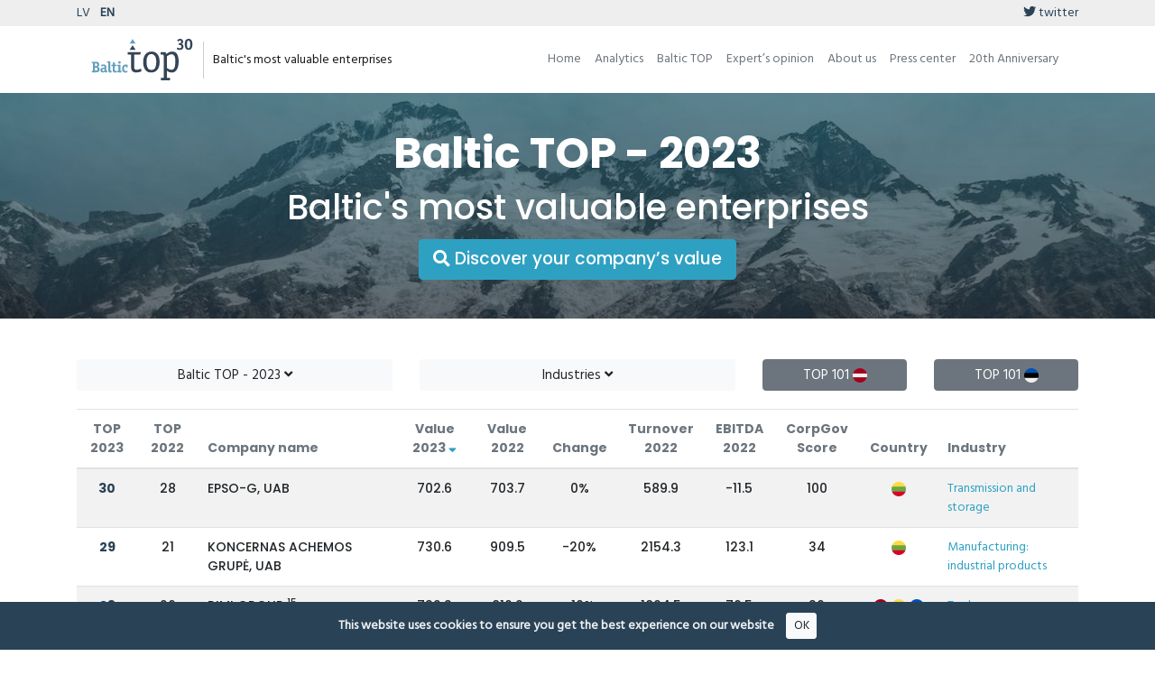

--- FILE ---
content_type: text/html; charset=UTF-8
request_url: https://top101.lv/en/baltic-top/2023/value/asc
body_size: 9421
content:
<!DOCTYPE html>
<html lang="en">
<head>
    <!-- Meta Tags -->
<meta charset="utf-8">
<meta http-equiv="X-UA-Compatible" content="IE=edge">
<meta name="viewport" content="width=device-width, initial-scale=1">
<meta name="author" content="reatom.com">

<!-- Page Title v2 -->
<title>Baltic TOP 10 | Top101.lv</title>

<!-- Favicon and Touch Icons -->
<link rel="apple-touch-icon-precomposed" sizes="57x57" href="/themes/top/assets/images/favicon/apple-touch-icon-57x57.png" />
<link rel="apple-touch-icon-precomposed" sizes="114x114" href="/themes/top/assets/images/favicon/apple-touch-icon-114x114.png" />
<link rel="apple-touch-icon-precomposed" sizes="72x72" href="/themes/top/assets/images/favicon/apple-touch-icon-72x72.png" />
<link rel="apple-touch-icon-precomposed" sizes="144x144" href="/themes/top/assets/images/favicon/apple-touch-icon-144x144.png" />
<link rel="apple-touch-icon-precomposed" sizes="60x60" href="/themes/top/assets/images/favicon/apple-touch-icon-60x60.png" />
<link rel="apple-touch-icon-precomposed" sizes="120x120" href="/themes/top/assets/images/favicon/apple-touch-icon-120x120.png" />
<link rel="apple-touch-icon-precomposed" sizes="76x76" href="/themes/top/assets/images/favicon/apple-touch-icon-76x76.png" />
<link rel="apple-touch-icon-precomposed" sizes="152x152" href="/themes/top/assets/images/favicon/apple-touch-icon-152x152.png" />
<link rel="icon" type="image/png" href="/themes/top/assets/images/favicon/favicon-196x196.png" sizes="196x196" />
<link rel="icon" type="image/png" href="/themes/top/assets/images/favicon/favicon-96x96.png" sizes="96x96" />
<link rel="icon" type="image/png" href="/themes/top/assets/images/favicon/favicon-32x32.png" sizes="32x32" />
<link rel="icon" type="image/png" href="/themes/top/assets/images/favicon/favicon-16x16.png" sizes="16x16" />
<link rel="icon" type="image/png" href="/themes/top/assets/images/favicon/favicon-128.png" sizes="128x128" />
<meta name="application-name" content="&nbsp;"/>
<meta name="msapplication-TileColor" content="#FFFFFF" />
<meta name="msapplication-TileImage" content="/themes/top/assets/images/favicon/mstile-144x144.png" />
<meta name="msapplication-square70x70logo" content="/themes/top/assets/images/favicon/mstile-70x70.png" />
<meta name="msapplication-square150x150logo" content="/themes/top/assets/images/favicon/mstile-150x150.png" />
<meta name="msapplication-wide310x150logo" content="/themes/top/assets/images/favicon/mstile-310x150.png" />
<meta name="msapplication-square310x310logo" content="/themes/top/assets/images/favicon/mstile-310x310.png" />

<!-- Icon fonts -->
<link href="/themes/top/assets/lib/fa/css/all.css" rel="stylesheet">
<link href="/themes/top/assets/css/flaticon.css" rel="stylesheet">

<!-- Bootstrap core CSS -->
<link href="/themes/top/assets/css/bootstrap.min.css" rel="stylesheet">

<!-- Plugins for this template -->
<link href="/themes/top/assets/css/animate.css" rel="stylesheet">
<link href="/themes/top/assets/css/owl.carousel.css" rel="stylesheet">
<link href="/themes/top/assets/css/owl.theme.css" rel="stylesheet">
<link href="/themes/top/assets/css/slick.css" rel="stylesheet">
<link href="/themes/top/assets/css/slick-theme.css" rel="stylesheet">
<link href="/themes/top/assets/css/owl.transitions.css" rel="stylesheet">
<link href="/themes/top/assets/css/jquery.fancybox.css" rel="stylesheet">
<link href="/themes/top/assets/css/bootstrap-select.css" rel="stylesheet">
<link href="/themes/top/assets/css/cookie-alert.css" rel="stylesheet">

<!-- Custom styles for this template -->
<link href="/themes/top/assets/css/style.css?x=20221126-1" rel="stylesheet">
<link href="/themes/top/assets/css/aimwie.css?x=20221126-1" rel="stylesheet">
<link rel="stylesheet" href="https://top101.lv/plugins/aimwie/top/assets/css/flipdown.css?x=20221017-1" />

<!-- HTML5 shim and Respond.js for IE8 support of HTML5 elements and media queries -->
<!--[if lt IE 9]>
<script src="https://oss.maxcdn.com/html5shiv/3.7.3/html5shiv.min.js"></script>
<script src="https://oss.maxcdn.com/respond/1.4.2/respond.min.js"></script>
<![endif]--></head>
<body>
    <!-- start page-wrapper -->
    <div class="page-wrapper">
        <!-- Start header -->
        <header>
  <div class="top-header-line">
    <div class="container pt-1 pb-1">
      <div class="row">
        <div class="col-5 text-white">
                    <a
            class="nav-lang text-theme-dark tt mr-2 "
            href="https://top101.lv/baltic-top/2023/value/asc"
            title="Top101.lv"
            >LV</a
          >
                    <a
            class="nav-lang text-theme-dark tt mr-2 active"
            href="https://top101.lv/en/baltic-top/2023/value/asc"
            title="Top101.lv/en"
            >EN</a
          >
                  </div>

        <div class="col text-right text-white">
                    <a href="https://twitter.com/top101lv" class="text-theme-dark">
            <span class="fab fa-twitter"></span> twitter
          </a>
        </div>
      </div>
    </div>
  </div>

  <div class="container">
    <nav class="navbar navbar-expand-lg navbar-light">
      <div class="navbar-brand">
        <a href="/en/baltic-top">
                    <img src="/themes/topbaltic/assets/images/brand/baltic_top.svg" alt="BalticTop.eu" />
                  </a>

        <span class="navbar-brand-title d-none d-sm-inline-block">
           Baltic's most valuable enterprises         </span>
      </div>

      <button
        class="navbar-toggler"
        type="button"
        data-toggle="collapse"
        data-target="#navbarDropdown"
        aria-controls="navbarDropdown"
        aria-expanded="false"
        aria-label="Toggle navigation"
      >
        <span class="navbar-toggler-icon"></span>
      </button>

      <div class="collapse navbar-collapse" id="navbarDropdown">
        <ul class="navbar-nav ml-auto text-center">
          <li class="nav-item">
            <a class="nav-link text-secondary" href="/en/"
              >Home</a
            >
          </li>
                    <li class="nav-item">
            <a class="nav-link text-secondary" href="/en/analytics"
              >Analytics</a
            >
          </li>
          <li class="nav-item">
            <a class="nav-link text-secondary" href="/en/baltic-top"
              >Baltic TOP</a
            >
          </li>
          <li class="nav-item">
            <a class="nav-link text-secondary" href="/en/experts-opinion"
              >Expert’s opinion</a
            >
          </li>
          <li class="nav-item">
            <a class="nav-link text-secondary" href="/en/about-us"
              >About us</a
            >
          </li>
          <li class="nav-item">
            <a class="nav-link text-secondary" href="/en/press-center"
              >Press center</a
            >
          </li>
          <li class="nav-item">
            <a class="nav-link text-secondary" href="/en/20th-anniversary"
              >20th Anniversary</a
            >
          </li>
        </ul>
      </div>
    </nav>
  </div>
</header>        <!-- end of header -->

        <section class="page-title">
    <div class="container">
        <div class="row">
            <div class="col col-xs-12">
                <h2>
                                            Baltic TOP - 2023<br>
                        <small>Baltic's most valuable enterprises</small>
                                        <br>
                    <a class="btn btn-lg btn-theme-light" href="#" onclick="$('#vrModal').modal('show'); return true;">
                        <i class="fas fa-search"></i>
                        Discover your company’s value
                    </a>
                </h2>
            </div>
        </div> <!-- end row -->
    </div> <!-- end container -->
</section>
<section class="case-studies-section pt-5">
    <div class="container">
        <form action="https://top101.lv/en/baltic-top/2023/value/asc" method="GET" id="top-form" data-request="onRefresh">
        
    
<div class="row" style="margin-bottom: 20px;">
    <div class="col-md-4 mb-2 mb-sm-0">
        <a id="tab-click-years" class="btn btn-block btn-light tab-click" href="javascript:;" data-tab-open="years">
             Baltic TOP  - 2023 <span class="fas fa-angle-down"></span>
        </a>
    </div>
        <div class="col-md-4 mb-2 mb-sm-0">
        <a id="tab-click-industries" class="btn btn-block btn-light tab-click" href="javascript:;" data-tab-open="industries">
            Industries <span class="fas fa-angle-down"></span>
        </a>
    </div>

        <div class="col-md-2">
        <a href="https://top101.lv/top-101" class="btn btn-block btn-secondary btn-101-other btn-ee text-white tt" title="">
            TOP 101 <img src="/themes/top/assets/images/flag/lv.png" alt="" />
        </a>
    </div>
    <div class="col-md-2">
        <a href="https://top101.ee/top-101" class="btn btn-block btn-secondary btn-101-other btn-ee text-white tt" title="">
            TOP 101 <img src="/themes/top/assets/images/flag/ee.png" alt="" />
        </a>
    </div>
    </div>
        <div class="row tab-row" id="tab-years" style="display: none;">
    <!-- TODO: Mobile SCROLL -->
    <div class="col-md-3 pt-4 pb-3">
        <h4>Select year:</h4>
    </div>
    <div class="col-md-9 pt-3">
                <a class="btn btn-sm btn-light" href="https://top101.lv/en/baltic-top/2024/value/asc">
            <span class="">2024</span>
        </a>
                <a class="btn btn-sm btn-theme-light" href="https://top101.lv/en/baltic-top/2023/value/asc">
            <span class="">2023</span>
        </a>
                <a class="btn btn-sm btn-light" href="https://top101.lv/en/baltic-top/2022/value/asc">
            <span class="">2022</span>
        </a>
                <a class="btn btn-sm btn-light" href="https://top101.lv/en/baltic-top/2021/value/asc">
            <span class="">2021</span>
        </a>
                <a class="btn btn-sm btn-light" href="https://top101.lv/en/baltic-top/2020/value/asc">
            <span class="">2020</span>
        </a>
                <a class="btn btn-sm btn-light" href="https://top101.lv/en/baltic-top/2019/value/asc">
            <span class="">2019</span>
        </a>
                <a class="btn btn-sm btn-light" href="https://top101.lv/en/baltic-top/2018/value/asc">
            <span class="">2018</span>
        </a>
                <a class="btn btn-sm btn-light" href="https://top101.lv/en/baltic-top/2017/value/asc">
            <span class="">2017</span>
        </a>
                <a class="btn btn-sm btn-light" href="https://top101.lv/en/baltic-top/2016/value/asc">
            <span class="">2016</span>
        </a>
                <a class="btn btn-sm btn-light" href="https://top101.lv/en/baltic-top/2015/value/asc">
            <span class="">2015</span>
        </a>
                <a class="btn btn-sm btn-light" href="https://top101.lv/en/baltic-top/2014/value/asc">
            <span class="">2014</span>
        </a>
            </div>
</div>

        
        <div class="row tab-row" id="tab-industries" style="display: none;">
    <!-- TODO: Mobile SCROLL -->
    <div class="col-md-3 pt-4 pb-4">
        <h4>Select industries:</h4>
    </div>
    <div class="col-md-9 pb-4">
        <div class="btn-group-toggle">
            <a href="#" class="mb-1 btn btn-sm btn-light btn-theme-light-on-active label-industry-all active">
                <input type="checkbox" name="c_all" value="true"  checked> <strong>All industries</strong>
            </a>
                        <a href="#" class="mb-1 btn btn-sm btn-light btn-theme-light-on-active label-industry">
                <input type="checkbox" name="c[4]" value="4"> Transportation, transit, logistics
            </a>
                        <a href="#" class="mb-1 btn btn-sm btn-light btn-theme-light-on-active label-industry">
                <input type="checkbox" name="c[23]" value="23"> Utility services
            </a>
                        <a href="#" class="mb-1 btn btn-sm btn-light btn-theme-light-on-active label-industry">
                <input type="checkbox" name="c[29]" value="29"> Real estate operations
            </a>
                        <a href="#" class="mb-1 btn btn-sm btn-light btn-theme-light-on-active label-industry">
                <input type="checkbox" name="c[45]" value="45"> Financial services
            </a>
                        <a href="#" class="mb-1 btn btn-sm btn-light btn-theme-light-on-active label-industry">
                <input type="checkbox" name="c[47]" value="47"> Extraction of natural resources
            </a>
                        <a href="#" class="mb-1 btn btn-sm btn-light btn-theme-light-on-active label-industry">
                <input type="checkbox" name="c[48]" value="48"> IT and telecommunication services
            </a>
                        <a href="#" class="mb-1 btn btn-sm btn-light btn-theme-light-on-active label-industry">
                <input type="checkbox" name="c[49]" value="49"> Trade: consumer goods
            </a>
                        <a href="#" class="mb-1 btn btn-sm btn-light btn-theme-light-on-active label-industry">
                <input type="checkbox" name="c[51]" value="51"> Manufacturing: consumer goods
            </a>
                        <a href="#" class="mb-1 btn btn-sm btn-light btn-theme-light-on-active label-industry">
                <input type="checkbox" name="c[52]" value="52"> Manufacturing: industrial products
            </a>
                        <a href="#" class="mb-1 btn btn-sm btn-light btn-theme-light-on-active label-industry">
                <input type="checkbox" name="c[57]" value="57"> Manufacturing: energy carriers
            </a>
                        <a href="#" class="mb-1 btn btn-sm btn-light btn-theme-light-on-active label-industry">
                <input type="checkbox" name="c[61]" value="61"> Transmission and storage
            </a>
                    </div>
    </div>
</div>
        </form>
    </div>
    <div class="container table-container">
        <div id="apptop-table">
            
<div class="row">
    <div class="col-md-12">
        <div class="table-responsive">
            <table class="table table-striped table-hover table-fixed font-poppins">
                <thead>
                    <tr>
                        <th class="text-center">
                            <a class="text-secondary btn-sort tt" href="https://top101.lv/en/baltic-top/2023/place/asc" title="Place in the TOP of 2023">
                                TOP 2023                             </a>
                        </th>

                                                                                <th class="text-center">
                                <a class="text-secondary btn-sort tt" href="https://top101.lv/en/baltic-top/2023/place_before/asc" title="Place in the TOP of 2022">
                                    TOP 2022                                 </a>
                            </th>
                                                                            
                        <th>
                            <a class="text-secondary btn-sort" href="https://top101.lv/en/baltic-top/2023/company_name/asc">
                            Company name                             </a>
                        </th>

                                                    <th class="text-center">
                                <a class="text-secondary btn-sort tt" href="https://top101.lv/en/baltic-top/2023/value/desc" title="Enterprise value* in 2023, million ">
                                    Value  2023 <span class="fa fa-sort-down text-theme-light"></span>                                </a>
                            </th>
                        
                                                                                <th class="text-center">
                                <a class="text-secondary btn-sort tt" href="https://top101.lv/en/baltic-top/2023/value_before/asc" title="Enterprise value* in 2022, million ">
                                    Value  2022                                 </a>
                            </th>
                                                    
                                                                                <th class="text-center">
                                <a class="text-secondary btn-sort tt" href="https://top101.lv/en/baltic-top/2023/value_change/asc" title="Change in the value, %">
                                    Change                                 </a>
                            </th>
                                                    
                                                    <th class="text-center">
                                <a class="text-secondary btn-sort tt" href="https://top101.lv/en/baltic-top/2023/turnover/asc" title="Turnover** in 2022, million ">
                                    Turnover 2022                                 </a>
                            </th>
                        
                                                    <th class="text-center">
                                <a class="text-secondary btn-sort tt" href="https://top101.lv/en/baltic-top/2023/ebitda/asc" title="Normalized EBITDA*** in 2022, million ">
                                    EBITDA 2022                                 </a>
                            </th>
                        
                                                    <th class="text-center">
                                <a class="text-secondary btn-sort tt" href="https://top101.lv/en/baltic-top/2023/cg_ratio/asc" title="Corporate Governance score">
                                    CorpGov Score                                 </a>
                            </th>
                        
                                                    <th class="text-center" width="80px">
                                <a class="text-secondary btn-sort tt" href="https://top101.lv/en/baltic-top/2023/country/asc" title="Country">
                                    Country                                 </a>
                            </th>
                        
                                                <th class="text-secondary">Industry</th>
                    </tr>
                </thead>
                <tbody>
                                        <tr >
                        <td class="text-center bold text-theme-dark">30</td>
                        
                                                                                <td class="text-center">28</td>
                                                    
                                                    <td>
                                EPSO-G, UAB                            </td>
                        
                                                    <td class="text-center">702.6</td>
                        
                                                                                    <td class="text-center">703.7</td>
                                                                                                                                        <td class="text-center" id="value_change">0%</td>
                                                    
                                                    <td class="text-center">589.9</td>
                        
                                                    <td class="text-center">-11.5</td>
                        
                                                    <td class="text-center">100</td>
                        

                                                    <td class="text-center">
                                                                                                        <img src="/themes/top/assets/images/flag/lt.png" alt="LT" height="16px" />
                                                                                                </td>
                        
                        
                        <td>
                            <a href="#"
                               class="text-theme-light tt table-industry font-hind"
                               data-industry="61"
                               title="Show only industry:  Transmission and storage">Transmission and storage</a>
                        </td>
                    </tr>
                                        <tr >
                        <td class="text-center bold text-theme-dark">29</td>
                        
                                                                                <td class="text-center">21</td>
                                                    
                                                    <td>
                                KONCERNAS ACHEMOS GRUPĖ, UAB                            </td>
                        
                                                    <td class="text-center">730.6</td>
                        
                                                                                    <td class="text-center">909.5</td>
                                                                                                                                        <td class="text-center" id="value_change">-20%</td>
                                                    
                                                    <td class="text-center">2154.3</td>
                        
                                                    <td class="text-center">123.1</td>
                        
                                                    <td class="text-center">34</td>
                        

                                                    <td class="text-center">
                                                                                                        <img src="/themes/top/assets/images/flag/lt.png" alt="LT" height="16px" />
                                                                                                </td>
                        
                        
                        <td>
                            <a href="#"
                               class="text-theme-light tt table-industry font-hind"
                               data-industry="52"
                               title="Show only industry:  Manufacturing: industrial products">Manufacturing: industrial products</a>
                        </td>
                    </tr>
                                        <tr >
                        <td class="text-center bold text-theme-dark">28</td>
                        
                                                                                <td class="text-center">26</td>
                                                    
                                                    <td>
                                RIMI GROUP <sup class="tt" title="15">15</sup>                            </td>
                        
                                                    <td class="text-center">732.3</td>
                        
                                                                                    <td class="text-center">810.2</td>
                                                                                                                                        <td class="text-center" id="value_change">-10%</td>
                                                    
                                                    <td class="text-center">1894.5</td>
                        
                                                    <td class="text-center">70.5</td>
                        
                                                    <td class="text-center">36</td>
                        

                                                    <td class="text-center">
                                                                                                        <img src="/themes/top/assets/images/flag/lv.png" alt="LV" height="16px" />
                                                                        <img src="/themes/top/assets/images/flag/lt.png" alt="LT" height="16px" />
                                                                        <img src="/themes/top/assets/images/flag/ee.png" alt="EE" height="16px" />
                                                                                                </td>
                        
                        
                        <td>
                            <a href="#"
                               class="text-theme-light tt table-industry font-hind"
                               data-industry="49"
                               title="Show only industry:  Trade: consumer goods">Trade: consumer goods</a>
                        </td>
                    </tr>
                                        <tr >
                        <td class="text-center bold text-theme-dark">27</td>
                        
                                                                                <td class="text-center">-</td>
                                                    
                                                    <td>
                                VALSTYBINIŲ MI&Scaron;KŲ URĖDIJA, VĮ <sup class="tt" title="14">14</sup>                            </td>
                        
                                                    <td class="text-center">791.4</td>
                        
                                                                                    <td class="text-center">-</td>
                                                                                                                                        <td class="text-center" id="value_change">%</td>
                                                    
                                                    <td class="text-center">319.9</td>
                        
                                                    <td class="text-center">135.2</td>
                        
                                                    <td class="text-center">84</td>
                        

                                                    <td class="text-center">
                                                                                                        <img src="/themes/top/assets/images/flag/lt.png" alt="LT" height="16px" />
                                                                                                </td>
                        
                        
                        <td>
                            <a href="#"
                               class="text-theme-light tt table-industry font-hind"
                               data-industry="47"
                               title="Show only industry:  Extraction of natural resources">Extraction of natural resources</a>
                        </td>
                    </tr>
                                        <tr >
                        <td class="text-center bold text-theme-dark">26</td>
                        
                                                                                <td class="text-center">-</td>
                                                    
                                                    <td>
                                INFORTAR, AS                            </td>
                        
                                                    <td class="text-center">799.8</td>
                        
                                                                                    <td class="text-center">-</td>
                                                                                                                                        <td class="text-center" id="value_change">%</td>
                                                    
                                                    <td class="text-center">1053.7</td>
                        
                                                    <td class="text-center">119.8</td>
                        
                                                    <td class="text-center">37</td>
                        

                                                    <td class="text-center">
                                                                                                        <img src="/themes/top/assets/images/flag/ee.png" alt="EE" height="16px" />
                                                                                                </td>
                        
                        
                        <td>
                            <a href="#"
                               class="text-theme-light tt table-industry font-hind"
                               data-industry="23"
                               title="Show only industry:  Utility services">Utility services</a>
                        </td>
                    </tr>
                                        <tr >
                        <td class="text-center bold text-theme-dark">25</td>
                        
                                                                                <td class="text-center">27</td>
                                                    
                                                    <td>
                                UTILITAS, O&Uuml;                            </td>
                        
                                                    <td class="text-center">844.7</td>
                        
                                                                                    <td class="text-center">805.4</td>
                                                                                                                                        <td class="text-center" id="value_change">5%</td>
                                                    
                                                    <td class="text-center">255.8</td>
                        
                                                    <td class="text-center">70.6</td>
                        
                                                    <td class="text-center">44</td>
                        

                                                    <td class="text-center">
                                                                                                        <img src="/themes/top/assets/images/flag/ee.png" alt="EE" height="16px" />
                                                                                                </td>
                        
                        
                        <td>
                            <a href="#"
                               class="text-theme-light tt table-industry font-hind"
                               data-industry="23"
                               title="Show only industry:  Utility services">Utility services</a>
                        </td>
                    </tr>
                                        <tr >
                        <td class="text-center bold text-theme-dark">24</td>
                        
                                                                                <td class="text-center">23</td>
                                                    
                                                    <td>
                                GREN GROUP <sup class="tt" title="13">13</sup>                            </td>
                        
                                                    <td class="text-center">1010.9</td>
                        
                                                                                    <td class="text-center">839.9</td>
                                                                                                                                        <td class="text-center" id="value_change">20%</td>
                                                    
                                                    <td class="text-center">223.9</td>
                        
                                                    <td class="text-center">92.0</td>
                        
                                                    <td class="text-center">14</td>
                        

                                                    <td class="text-center">
                                                                                                        <img src="/themes/top/assets/images/flag/lv.png" alt="LV" height="16px" />
                                                                        <img src="/themes/top/assets/images/flag/lt.png" alt="LT" height="16px" />
                                                                        <img src="/themes/top/assets/images/flag/ee.png" alt="EE" height="16px" />
                                                                                                </td>
                        
                        
                        <td>
                            <a href="#"
                               class="text-theme-light tt table-industry font-hind"
                               data-industry="23"
                               title="Show only industry:  Utility services">Utility services</a>
                        </td>
                    </tr>
                                        <tr >
                        <td class="text-center bold text-theme-dark">23</td>
                        
                                                                                <td class="text-center">25</td>
                                                    
                                                    <td>
                                RIIGIMETSA MAJANDAMISE KESKUS, SA <sup class="tt" title="12">12</sup>                            </td>
                        
                                                    <td class="text-center">1012.2</td>
                        
                                                                                    <td class="text-center">811.1</td>
                                                                                                                                        <td class="text-center" id="value_change">25%</td>
                                                    
                                                    <td class="text-center">302.3</td>
                        
                                                    <td class="text-center">159.2</td>
                        
                                                    <td class="text-center">41</td>
                        

                                                    <td class="text-center">
                                                                                                        <img src="/themes/top/assets/images/flag/ee.png" alt="EE" height="16px" />
                                                                                                </td>
                        
                        
                        <td>
                            <a href="#"
                               class="text-theme-light tt table-industry font-hind"
                               data-industry="47"
                               title="Show only industry:  Extraction of natural resources">Extraction of natural resources</a>
                        </td>
                    </tr>
                                        <tr >
                        <td class="text-center bold text-theme-dark">22</td>
                        
                                                                                <td class="text-center">13</td>
                                                    
                                                    <td>
                                GRAANUL INVEST, AS                            </td>
                        
                                                    <td class="text-center">1020.7</td>
                        
                                                                                    <td class="text-center">1299.8</td>
                                                                                                                                        <td class="text-center" id="value_change">-21%</td>
                                                    
                                                    <td class="text-center">589.9</td>
                        
                                                    <td class="text-center">142.2</td>
                        
                                                    <td class="text-center">32</td>
                        

                                                    <td class="text-center">
                                                                                                        <img src="/themes/top/assets/images/flag/ee.png" alt="EE" height="16px" />
                                                                                                </td>
                        
                        
                        <td>
                            <a href="#"
                               class="text-theme-light tt table-industry font-hind"
                               data-industry="57"
                               title="Show only industry:  Manufacturing: energy carriers">Manufacturing: energy carriers</a>
                        </td>
                    </tr>
                                        <tr >
                        <td class="text-center bold text-theme-dark">21</td>
                        
                                                                                <td class="text-center">19</td>
                                                    
                                                    <td>
                                RIIGI KINNISVARA, AS <sup class="tt" title="11">11</sup>                            </td>
                        
                                                    <td class="text-center">1030.3</td>
                        
                                                                                    <td class="text-center">1013</td>
                                                                                                                                        <td class="text-center" id="value_change">2%</td>
                                                    
                                                    <td class="text-center">156.0</td>
                        
                                                    <td class="text-center">64.9</td>
                        
                                                    <td class="text-center">63</td>
                        

                                                    <td class="text-center">
                                                                                                        <img src="/themes/top/assets/images/flag/ee.png" alt="EE" height="16px" />
                                                                                                </td>
                        
                        
                        <td>
                            <a href="#"
                               class="text-theme-light tt table-industry font-hind"
                               data-industry="29"
                               title="Show only industry:  Real estate operations">Real estate operations</a>
                        </td>
                    </tr>
                                        <tr >
                        <td class="text-center bold text-theme-dark">20</td>
                        
                                                                                <td class="text-center">9</td>
                                                    
                                                    <td>
                                LIETUVOS GELEŽINKELIAI, AB <sup class="tt" title="10">10</sup>                            </td>
                        
                                                    <td class="text-center">1049.8</td>
                        
                                                                                    <td class="text-center">1451.5</td>
                                                                                                                                        <td class="text-center" id="value_change">-28%</td>
                                                    
                                                    <td class="text-center">434.1</td>
                        
                                                    <td class="text-center">144.1</td>
                        
                                                    <td class="text-center">100</td>
                        

                                                    <td class="text-center">
                                                                                                        <img src="/themes/top/assets/images/flag/lt.png" alt="LT" height="16px" />
                                                                                                </td>
                        
                        
                        <td>
                            <a href="#"
                               class="text-theme-light tt table-industry font-hind"
                               data-industry="4"
                               title="Show only industry:  Transportation, transit, logistics">Transportation, transit, logistics</a>
                        </td>
                    </tr>
                                        <tr >
                        <td class="text-center bold text-theme-dark">19</td>
                        
                                                                                <td class="text-center">20</td>
                                                    
                                                    <td>
                                BITĖ LIETUVA, UAB                            </td>
                        
                                                    <td class="text-center">1082.8</td>
                        
                                                                                    <td class="text-center">973.5</td>
                                                                                                                                        <td class="text-center" id="value_change">11%</td>
                                                    
                                                    <td class="text-center">529.7</td>
                        
                                                    <td class="text-center">173.2</td>
                        
                                                    <td class="text-center">62</td>
                        

                                                    <td class="text-center">
                                                                                                        <img src="/themes/top/assets/images/flag/lt.png" alt="LT" height="16px" />
                                                                                                </td>
                        
                        
                        <td>
                            <a href="#"
                               class="text-theme-light tt table-industry font-hind"
                               data-industry="48"
                               title="Show only industry:  IT and telecommunication services">IT and telecommunication services</a>
                        </td>
                    </tr>
                                        <tr >
                        <td class="text-center bold text-theme-dark">18</td>
                        
                                                                                <td class="text-center">18</td>
                                                    
                                                    <td>
                                TALLINK GRUPP, AS                            </td>
                        
                                                    <td class="text-center">1106.6</td>
                        
                                                                                    <td class="text-center">1038.1</td>
                                                                                                                                        <td class="text-center" id="value_change">7%</td>
                                                    
                                                    <td class="text-center">771.4</td>
                        
                                                    <td class="text-center">136.0</td>
                        
                                                    <td class="text-center">-</td>
                        

                                                    <td class="text-center">
                                                                                                        <img src="/themes/top/assets/images/flag/ee.png" alt="EE" height="16px" />
                                                                                                </td>
                        
                        
                        <td>
                            <a href="#"
                               class="text-theme-light tt table-industry font-hind"
                               data-industry="4"
                               title="Show only industry:  Transportation, transit, logistics">Transportation, transit, logistics</a>
                        </td>
                    </tr>
                                        <tr >
                        <td class="text-center bold text-theme-dark">17</td>
                        
                                                                                <td class="text-center">24</td>
                                                    
                                                    <td>
                                BALTIC CLASSIFIEDS GROUP <sup class="tt" title="9">9</sup>                            </td>
                        
                                                    <td class="text-center">1115.8</td>
                        
                                                                                    <td class="text-center">818.6</td>
                                                                                                                                        <td class="text-center" id="value_change">36%</td>
                                                    
                                                    <td class="text-center">60.8</td>
                        
                                                    <td class="text-center">46.0</td>
                        
                                                    <td class="text-center">81</td>
                        

                                                    <td class="text-center">
                                                                                                        <img src="/themes/top/assets/images/flag/lv.png" alt="LV" height="16px" />
                                                                        <img src="/themes/top/assets/images/flag/lt.png" alt="LT" height="16px" />
                                                                        <img src="/themes/top/assets/images/flag/ee.png" alt="EE" height="16px" />
                                                                                                </td>
                        
                        
                        <td>
                            <a href="#"
                               class="text-theme-light tt table-industry font-hind"
                               data-industry="48"
                               title="Show only industry:  IT and telecommunication services">IT and telecommunication services</a>
                        </td>
                    </tr>
                                        <tr >
                        <td class="text-center bold text-theme-dark">16</td>
                        
                                                                                <td class="text-center">15</td>
                                                    
                                                    <td>
                                LHV GROUP, AS                            </td>
                        
                                                    <td class="text-center">1154.6</td>
                        
                                                                                    <td class="text-center">1173.4</td>
                                                                                                                                        <td class="text-center" id="value_change">-2%</td>
                                                    
                                                    <td class="text-center">6135.0</td>
                        
                                                    <td class="text-center">420.8</td>
                        
                                                    <td class="text-center">-</td>
                        

                                                    <td class="text-center">
                                                                                                        <img src="/themes/top/assets/images/flag/ee.png" alt="EE" height="16px" />
                                                                                                </td>
                        
                        
                        <td>
                            <a href="#"
                               class="text-theme-light tt table-industry font-hind"
                               data-industry="45"
                               title="Show only industry:  Financial services">Financial services</a>
                        </td>
                    </tr>
                                        <tr >
                        <td class="text-center bold text-theme-dark">15</td>
                        
                                                                                <td class="text-center">11</td>
                                                    
                                                    <td>
                                MIKROTĪKLS, SIA                            </td>
                        
                                                    <td class="text-center">1182.3</td>
                        
                                                                                    <td class="text-center">1308.3</td>
                                                                                                                                        <td class="text-center" id="value_change">-10%</td>
                                                    
                                                    <td class="text-center">334.3</td>
                        
                                                    <td class="text-center">89.3</td>
                        
                                                    <td class="text-center">10</td>
                        

                                                    <td class="text-center">
                                                                                                        <img src="/themes/top/assets/images/flag/lv.png" alt="LV" height="16px" />
                                                                                                </td>
                        
                        
                        <td>
                            <a href="#"
                               class="text-theme-light tt table-industry font-hind"
                               data-industry="52"
                               title="Show only industry:  Manufacturing: industrial products">Manufacturing: industrial products</a>
                        </td>
                    </tr>
                                        <tr >
                        <td class="text-center bold text-theme-dark">14</td>
                        
                                                                                <td class="text-center">14</td>
                                                    
                                                    <td>
                                TELE 2 GROUP <sup class="tt" title="8">8</sup>                            </td>
                        
                                                    <td class="text-center">1202.4</td>
                        
                                                                                    <td class="text-center">1200</td>
                                                                                                                                        <td class="text-center" id="value_change">0%</td>
                                                    
                                                    <td class="text-center">578.5</td>
                        
                                                    <td class="text-center">205.6</td>
                        
                                                    <td class="text-center">24</td>
                        

                                                    <td class="text-center">
                                                                                                        <img src="/themes/top/assets/images/flag/lv.png" alt="LV" height="16px" />
                                                                        <img src="/themes/top/assets/images/flag/lt.png" alt="LT" height="16px" />
                                                                        <img src="/themes/top/assets/images/flag/ee.png" alt="EE" height="16px" />
                                                                                                </td>
                        
                        
                        <td>
                            <a href="#"
                               class="text-theme-light tt table-industry font-hind"
                               data-industry="48"
                               title="Show only industry:  IT and telecommunication services">IT and telecommunication services</a>
                        </td>
                    </tr>
                                        <tr >
                        <td class="text-center bold text-theme-dark">13</td>
                        
                                                                                <td class="text-center">16</td>
                                                    
                                                    <td>
                                EESTI ENERGIA, AS <sup class="tt" title="7">7</sup>                            </td>
                        
                                                    <td class="text-center">1204.4</td>
                        
                                                                                    <td class="text-center">1129.3</td>
                                                                                                                                        <td class="text-center" id="value_change">7%</td>
                                                    
                                                    <td class="text-center">2218.2</td>
                        
                                                    <td class="text-center">185.9</td>
                        
                                                    <td class="text-center">63</td>
                        

                                                    <td class="text-center">
                                                                                                        <img src="/themes/top/assets/images/flag/ee.png" alt="EE" height="16px" />
                                                                                                </td>
                        
                        
                        <td>
                            <a href="#"
                               class="text-theme-light tt table-industry font-hind"
                               data-industry="23"
                               title="Show only industry:  Utility services">Utility services</a>
                        </td>
                    </tr>
                                        <tr >
                        <td class="text-center bold text-theme-dark">12</td>
                        
                                                                                <td class="text-center">12</td>
                                                    
                                                    <td>
                                LUMINOR BANK, AS                            </td>
                        
                                                    <td class="text-center">1352.3</td>
                        
                                                                                    <td class="text-center">1301.2</td>
                                                                                                                                        <td class="text-center" id="value_change">4%</td>
                                                    
                                                    <td class="text-center">14756.7</td>
                        
                                                    <td class="text-center">1583.4</td>
                        
                                                    <td class="text-center">67</td>
                        

                                                    <td class="text-center">
                                                                                                        <img src="/themes/top/assets/images/flag/ee.png" alt="EE" height="16px" />
                                                                                                </td>
                        
                        
                        <td>
                            <a href="#"
                               class="text-theme-light tt table-industry font-hind"
                               data-industry="45"
                               title="Show only industry:  Financial services">Financial services</a>
                        </td>
                    </tr>
                                        <tr >
                        <td class="text-center bold text-theme-dark">11</td>
                        
                                                                                <td class="text-center">17</td>
                                                    
                                                    <td>
                                ENEFIT GREEN, AS                            </td>
                        
                                                    <td class="text-center">1458.1</td>
                        
                                                                                    <td class="text-center">1104.6</td>
                                                                                                                                        <td class="text-center" id="value_change">32%</td>
                                                    
                                                    <td class="text-center">256.0</td>
                        
                                                    <td class="text-center">155.0</td>
                        
                                                    <td class="text-center">-</td>
                        

                                                    <td class="text-center">
                                                                                                        <img src="/themes/top/assets/images/flag/ee.png" alt="EE" height="16px" />
                                                                                                </td>
                        
                        
                        <td>
                            <a href="#"
                               class="text-theme-light tt table-industry font-hind"
                               data-industry="57"
                               title="Show only industry:  Manufacturing: energy carriers">Manufacturing: energy carriers</a>
                        </td>
                    </tr>
                                        <tr >
                        <td class="text-center bold text-theme-dark">10</td>
                        
                                                                                <td class="text-center">7</td>
                                                    
                                                    <td>
                                TELIA GROUP <sup class="tt" title="6">6</sup>                            </td>
                        
                                                    <td class="text-center">1897.8</td>
                        
                                                                                    <td class="text-center">1966</td>
                                                                                                                                        <td class="text-center" id="value_change">-3%</td>
                                                    
                                                    <td class="text-center">809.2</td>
                        
                                                    <td class="text-center">255.3</td>
                        
                                                    <td class="text-center">78</td>
                        

                                                    <td class="text-center">
                                                                                                        <img src="/themes/top/assets/images/flag/lt.png" alt="LT" height="16px" />
                                                                        <img src="/themes/top/assets/images/flag/ee.png" alt="EE" height="16px" />
                                                                                                </td>
                        
                        
                        <td>
                            <a href="#"
                               class="text-theme-light tt table-industry font-hind"
                               data-industry="48"
                               title="Show only industry:  IT and telecommunication services">IT and telecommunication services</a>
                        </td>
                    </tr>
                                        <tr >
                        <td class="text-center bold text-theme-dark">9</td>
                        
                                                                                <td class="text-center">10</td>
                                                    
                                                    <td>
                                LATVIJAS VALSTS MEŽI, AS <sup class="tt" title="5">5</sup>                            </td>
                        
                                                    <td class="text-center">2206.1</td>
                        
                                                                                    <td class="text-center">1341.5</td>
                                                                                                                                        <td class="text-center" id="value_change">64%</td>
                                                    
                                                    <td class="text-center">566.7</td>
                        
                                                    <td class="text-center">299.0</td>
                        
                                                    <td class="text-center">98</td>
                        

                                                    <td class="text-center">
                                                                                                        <img src="/themes/top/assets/images/flag/lv.png" alt="LV" height="16px" />
                                                                                                </td>
                        
                        
                        <td>
                            <a href="#"
                               class="text-theme-light tt table-industry font-hind"
                               data-industry="47"
                               title="Show only industry:  Extraction of natural resources">Extraction of natural resources</a>
                        </td>
                    </tr>
                                        <tr >
                        <td class="text-center bold text-theme-dark">8</td>
                        
                                                                                <td class="text-center">6</td>
                                                    
                                                    <td>
                                SEB BANK GROUP <sup class="tt" title="4">4</sup>                            </td>
                        
                                                    <td class="text-center">2313.8</td>
                        
                                                                                    <td class="text-center">2177.3</td>
                                                                                                                                        <td class="text-center" id="value_change">6%</td>
                                                    
                                                    <td class="text-center">27070.2</td>
                        
                                                    <td class="text-center">2596.1</td>
                        
                                                    <td class="text-center">88</td>
                        

                                                    <td class="text-center">
                                                                                                        <img src="/themes/top/assets/images/flag/lv.png" alt="LV" height="16px" />
                                                                        <img src="/themes/top/assets/images/flag/lt.png" alt="LT" height="16px" />
                                                                        <img src="/themes/top/assets/images/flag/ee.png" alt="EE" height="16px" />
                                                                                                </td>
                        
                        
                        <td>
                            <a href="#"
                               class="text-theme-light tt table-industry font-hind"
                               data-industry="45"
                               title="Show only industry:  Financial services">Financial services</a>
                        </td>
                    </tr>
                                        <tr >
                        <td class="text-center bold text-theme-dark">7</td>
                        
                                                                                <td class="text-center">5</td>
                                                    
                                                    <td>
                                IGNITIS GRUPĖ, AB                            </td>
                        
                                                    <td class="text-center">2463.5</td>
                        
                                                                                    <td class="text-center">2243.4</td>
                                                                                                                                        <td class="text-center" id="value_change">10%</td>
                                                    
                                                    <td class="text-center">4381.3</td>
                        
                                                    <td class="text-center">536.7</td>
                        
                                                    <td class="text-center">100</td>
                        

                                                    <td class="text-center">
                                                                                                        <img src="/themes/top/assets/images/flag/lt.png" alt="LT" height="16px" />
                                                                                                </td>
                        
                        
                        <td>
                            <a href="#"
                               class="text-theme-light tt table-industry font-hind"
                               data-industry="23"
                               title="Show only industry:  Utility services">Utility services</a>
                        </td>
                    </tr>
                                        <tr >
                        <td class="text-center bold text-theme-dark">6</td>
                        
                                                                                <td class="text-center">8</td>
                                                    
                                                    <td>
                                WILLGROW, UAB <sup class="tt" title="3">3</sup>                            </td>
                        
                                                    <td class="text-center">2549.7</td>
                        
                                                                                    <td class="text-center">1643.4</td>
                                                                                                                                        <td class="text-center" id="value_change">55%</td>
                                                    
                                                    <td class="text-center">1936.0</td>
                        
                                                    <td class="text-center">338.5</td>
                        
                                                    <td class="text-center">27</td>
                        

                                                    <td class="text-center">
                                                                                                        <img src="/themes/top/assets/images/flag/lt.png" alt="LT" height="16px" />
                                                                                                </td>
                        
                        
                        <td>
                            <a href="#"
                               class="text-theme-light tt table-industry font-hind"
                               data-industry="4"
                               title="Show only industry:  Transportation, transit, logistics">Transportation, transit, logistics</a>
                        </td>
                    </tr>
                                        <tr >
                        <td class="text-center bold text-theme-dark">5</td>
                        
                                                                                <td class="text-center">4</td>
                                                    
                                                    <td>
                                LATVENERGO, AS                            </td>
                        
                                                    <td class="text-center">2912.4</td>
                        
                                                                                    <td class="text-center">2452.3</td>
                                                                                                                                        <td class="text-center" id="value_change">19%</td>
                                                    
                                                    <td class="text-center">1841.8</td>
                        
                                                    <td class="text-center">341.5</td>
                        
                                                    <td class="text-center">90</td>
                        

                                                    <td class="text-center">
                                                                                                        <img src="/themes/top/assets/images/flag/lv.png" alt="LV" height="16px" />
                                                                                                </td>
                        
                        
                        <td>
                            <a href="#"
                               class="text-theme-light tt table-industry font-hind"
                               data-industry="23"
                               title="Show only industry:  Utility services">Utility services</a>
                        </td>
                    </tr>
                                        <tr >
                        <td class="text-center bold text-theme-dark">4</td>
                        
                                                                                <td class="text-center">3</td>
                                                    
                                                    <td>
                                SWEDBANK BALTICS, AS <sup class="tt" title="2">2</sup>                            </td>
                        
                                                    <td class="text-center">3397.6</td>
                        
                                                                                    <td class="text-center">3167.6</td>
                                                                                                                                        <td class="text-center" id="value_change">7%</td>
                                                    
                                                    <td class="text-center">41337.0</td>
                        
                                                    <td class="text-center">4185.0</td>
                        
                                                    <td class="text-center">42</td>
                        

                                                    <td class="text-center">
                                                                                                        <img src="/themes/top/assets/images/flag/lv.png" alt="LV" height="16px" />
                                                                                                </td>
                        
                        
                        <td>
                            <a href="#"
                               class="text-theme-light tt table-industry font-hind"
                               data-industry="45"
                               title="Show only industry:  Financial services">Financial services</a>
                        </td>
                    </tr>
                                        <tr >
                        <td class="text-center bold text-theme-dark">3</td>
                        
                                                                                <td class="text-center">2</td>
                                                    
                                                    <td>
                                VILNIAUS PREKYBA, UAB                            </td>
                        
                                                    <td class="text-center">4816.9</td>
                        
                                                                                    <td class="text-center">4744.1</td>
                                                                                                                                        <td class="text-center" id="value_change">2%</td>
                                                    
                                                    <td class="text-center">6502.8</td>
                        
                                                    <td class="text-center">531.6</td>
                        
                                                    <td class="text-center">44</td>
                        

                                                    <td class="text-center">
                                                                                                        <img src="/themes/top/assets/images/flag/lt.png" alt="LT" height="16px" />
                                                                                                </td>
                        
                        
                        <td>
                            <a href="#"
                               class="text-theme-light tt table-industry font-hind"
                               data-industry="49"
                               title="Show only industry:  Trade: consumer goods">Trade: consumer goods</a>
                        </td>
                    </tr>
                                        <tr >
                        <td class="text-center bold text-theme-dark">2</td>
                        
                                                                                <td class="text-center">-</td>
                                                    
                                                    <td>
                                REVOLUT HOLDINGS EUROPE, UAB <sup class="tt" title="1">1</sup>                            </td>
                        
                                                    <td class="text-center">5924.9</td>
                        
                                                                                    <td class="text-center">-</td>
                                                                                                                                        <td class="text-center" id="value_change">%</td>
                                                    
                                                    <td class="text-center">8784.6</td>
                        
                                                    <td class="text-center">401.2</td>
                        
                                                    <td class="text-center">35</td>
                        

                                                    <td class="text-center">
                                                                                                        <img src="/themes/top/assets/images/flag/lt.png" alt="LT" height="16px" />
                                                                                                </td>
                        
                        
                        <td>
                            <a href="#"
                               class="text-theme-light tt table-industry font-hind"
                               data-industry="45"
                               title="Show only industry:  Financial services">Financial services</a>
                        </td>
                    </tr>
                                        <tr >
                        <td class="text-center bold text-theme-dark">1</td>
                        
                                                                                <td class="text-center">1</td>
                                                    
                                                    <td>
                                THERMO FISHER SCIENTIFIC BALTICS, UAB                            </td>
                        
                                                    <td class="text-center">6180.7</td>
                        
                                                                                    <td class="text-center">6067.2</td>
                                                                                                                                        <td class="text-center" id="value_change">2%</td>
                                                    
                                                    <td class="text-center">1476.9</td>
                        
                                                    <td class="text-center">650.9</td>
                        
                                                    <td class="text-center">8</td>
                        

                                                    <td class="text-center">
                                                                                                        <img src="/themes/top/assets/images/flag/lt.png" alt="LT" height="16px" />
                                                                                                </td>
                        
                        
                        <td>
                            <a href="#"
                               class="text-theme-light tt table-industry font-hind"
                               data-industry="51"
                               title="Show only industry:  Manufacturing: consumer goods">Manufacturing: consumer goods</a>
                        </td>
                    </tr>
                                    </tbody>
            </table>
        </div>
    </div>
</div> <!-- end row -->
<div class="row">
    <div class="col-md-12 text-theme-dark">
                    <p>* TOP 101 reflects company's enterprise value. With the exception of banks and insurance companies - for these companies equity value is reflected. In case of the listed companies, the value is based on the company’s value on the stock exchange as of 30.06.2023. &nbsp; &nbsp; &nbsp; &nbsp; &nbsp; &nbsp; &nbsp; &nbsp; &nbsp; &nbsp; &nbsp; &nbsp; &nbsp; &nbsp;</p><p>** For banks and insurance companies the columns "revenue" and "adjusted EBITDA" present the value of total assets and equity respectively. &nbsp; &nbsp; &nbsp; &nbsp; &nbsp; &nbsp; &nbsp; &nbsp; &nbsp; &nbsp; &nbsp; &nbsp; &nbsp;&nbsp;</p><p>¹ REVOLUT HOLDINGS EUROPE, UAB valuation represents only a part of total "Revolut" company value. &nbsp; &nbsp; &nbsp; &nbsp; &nbsp; &nbsp; &nbsp; &nbsp; &nbsp; &nbsp; &nbsp; &nbsp; &nbsp; &nbsp;</p><p>² SWEDBANK BALTICS, AS is a financial holding company for subsidiary banks in Estonia, Latvia and Lithuania. &nbsp; &nbsp; &nbsp; &nbsp; &nbsp; &nbsp; &nbsp; &nbsp; &nbsp; &nbsp; &nbsp; &nbsp; &nbsp; &nbsp;</p><p>³ Company changed name during the year 2023. Formerly, in the TOP of 2022, company was listed under the previous name ME INVESTICIJA, UAB. &nbsp; &nbsp; &nbsp;&nbsp;</p><p>⁴ The equity value of SEB BANK Group is derived by combining the equity values of SEB Bank Latvia, SEB Bank Estonia and SEB Bank Lithuania. &nbsp; &nbsp;&nbsp;</p><p>⁵ Latvian state forests.</p><p>⁶ The enterprise value of TELIA Group is derived by combining the enterprise values of Telia Estonia and Telia Lithuania. &nbsp; &nbsp; &nbsp; &nbsp; &nbsp; &nbsp; &nbsp; &nbsp; &nbsp; &nbsp; &nbsp; &nbsp; &nbsp; &nbsp;</p><p>⁷ The value of Enefit Green is not included in the value of Eesti Energia. &nbsp; &nbsp; &nbsp; &nbsp; &nbsp; &nbsp; &nbsp; &nbsp; &nbsp; &nbsp; &nbsp; &nbsp; &nbsp; &nbsp;</p><p>⁸ The enterprise value of TELE 2 Group is derived by combining the enterprise values of Tele 2 Latvia, Tele 2 Estonia and Tele 2 Lithuania. &nbsp; &nbsp; &nbsp; &nbsp; &nbsp; &nbsp; &nbsp; &nbsp; &nbsp; &nbsp; &nbsp; &nbsp; &nbsp; &nbsp;</p><p>⁹ BALTIC CLASSIFIEDS GROUP holds all business operations in the Baltic States, and the groups' enterprise value is derived from the equity listed on London Stock Exchange.</p><p>¹⁰ Lithuanian Railroad. &nbsp; &nbsp; &nbsp; &nbsp; &nbsp; &nbsp; &nbsp; &nbsp; &nbsp; &nbsp; &nbsp; &nbsp; &nbsp; &nbsp;</p><p>¹¹ Estonian state-owned real estate. &nbsp; &nbsp; &nbsp; &nbsp; &nbsp; &nbsp; &nbsp; &nbsp; &nbsp; &nbsp; &nbsp; &nbsp; &nbsp; &nbsp;</p><p>¹² Estonian state forests. &nbsp; &nbsp; &nbsp; &nbsp; &nbsp; &nbsp; &nbsp; &nbsp; &nbsp; &nbsp; &nbsp; &nbsp; &nbsp; &nbsp;</p><p>¹³ The enterprise value of Gren Group is derived by combining the enterprise values of Gren Latvia, Gren Riga, Gren Jelgava, Gren Daugapils, Gren Gulbene, Gren Estonia, Gren Tartu and Gren Lithuania. &nbsp; &nbsp; &nbsp; &nbsp; &nbsp; &nbsp; &nbsp; &nbsp; &nbsp; &nbsp; &nbsp; &nbsp; &nbsp; &nbsp;</p><p>¹⁴ Lithuanian state forests. &nbsp; &nbsp; &nbsp; &nbsp; &nbsp; &nbsp; &nbsp; &nbsp; &nbsp; &nbsp; &nbsp; &nbsp; &nbsp; &nbsp;</p><p>¹⁵ The enterprise value of RIMI Group is derived by combining the enterprise values of Rimi Latvia, Rimi Estonia and Rimi Lithuania. &nbsp; &nbsp; &nbsp; &nbsp; &nbsp; &nbsp; &nbsp; &nbsp; &nbsp; &nbsp; &nbsp; &nbsp; &nbsp; &nbsp;</p><p><br></p>
            </div>
</div>

<div class="row">
    <div class="col-md-12 text-center text-theme-dark">
        <hr>
    </div>
</div>

<script>
function replaceValuesById() {
  var elements = document.querySelectorAll('#value_change');

  elements.forEach(function (element) {
     if (element.textContent === '%') {
      // Replace "x" with "y"

      element.textContent = '-';
    }
  });
}

// Call the function when needed
replaceValuesById();

</script>
        </div>
            </div> <!-- end container -->
</section>
    


<script>
var autoOpenTab = "none";
</script>
<section class="case-studies-section">
    <div class="container">
                <div class="row">
            <div class="col-md-12 pb-3">
                <h2>
                    <a href="/en/experts-opinion" class="text-theme-dark" title="Expert's opinion">Expert's opinion</a>
                </h2>
            </div>
        </div>
        <div class="row case-studies-grids">
                            <div class="col-md-4 col-xs-12 pb-3">
                    <div class="grid">
                        <div class="img-holder">
                            <img src="https://top101.lv/storage/app/uploads/public/675/8b3/fa8/thumb_159_650_386_0_0_crop.jpg" alt="at-the-top-of-the-2024-baltic-top-30-of-the-most-valuable-companies-the-trio-of-lithuanian-companies-the-leader-has-changed">
                        </div>
                        <div class="details">
                            <h3>At the top of the 2024 Baltic TOP 30 of the most valuable companies – the trio of Lithuanian companies, the leader has changed</h3>
                            <a href="/en/experts-opinion/61/at-the-top-of-the-2024-baltic-top-30-of-the-most-valuable-companies-the-trio-of-lithuanian-companies-the-leader-has-changed?from_top=baltic">View more</a>
                        </div>
                    </div>
                </div>
                            <div class="col-md-4 col-xs-12 pb-3">
                    <div class="grid">
                        <div class="img-holder">
                            <img src="https://top101.lv/storage/app/uploads/public/65f/16f/318/thumb_152_650_386_0_0_crop.jpg" alt="TOP101-panel-Discussion-Drivers-and-Challenges-for-IPO-and-MA-Deals">
                        </div>
                        <div class="details">
                            <h3>TOP101 Panel Discussion: Drivers and Challenges for IPO and M&amp;A Deals.</h3>
                            <a href="/en/experts-opinion/60/TOP101-panel-Discussion-Drivers-and-Challenges-for-IPO-and-MA-Deals?from_top=baltic">View more</a>
                        </div>
                    </div>
                </div>
                            <div class="col-md-4 col-xs-12 pb-3">
                    <div class="grid">
                        <div class="img-holder">
                            <img src="https://top101.lv/storage/app/uploads/public/657/0eb/f9c/thumb_151_650_386_0_0_crop.jpg" alt="Three-Lithuania-based-companies-lead-the-Baltic-TOP-30-Most-Valuable-enterprises-list">
                        </div>
                        <div class="details">
                            <h3>Three Lithuania based companies lead the Baltic TOP 30 Most Valuable Enterprises list</h3>
                            <a href="/en/experts-opinion/59/Three-Lithuania-based-companies-lead-the-Baltic-TOP-30-Most-Valuable-enterprises-list?from_top=baltic">View more</a>
                        </div>
                    </div>
                </div>
                    </div> <!-- end row -->
            </div> <!-- end container -->
</section>
<div class="modal fade" id="vrModal" tabindex="-1" role="dialog" aria-labelledby="companyModalLabel" aria-hidden="true">
    <div class="modal-dialog modal-tech" role="document">
        <div class="modal-content">
        <div class="modal-header" style="border: none;">
            <button type="button" class="close" data-dismiss="modal" aria-label="Close">
                <i class="fa fa-times"></i>
            </button>
        </div>
        <div class="modal-body" id="vrModal-body">
                        <form onsubmit="oc.request(this, 'onAction'); $('#vrModal-body').html('<div class=\'text-center m-5 p-5\'><div class=\'spinner-border text-theme-light\' role=\'status\'><span class=\'sr-only\'>Loading...</span></div></div>'); return false;">
    <div class="text-center" style="margin-top: -40px">
        <h4><i class="fas fa-search"></i> Discover your company’s value</h4>
    </div>
    <hr>
        <div class="row">
        <div class="col-10 offset-1 text-center">
            <h5 class="text-theme-dark">Company name</h5>
            <input class="form-control mb-3" type="text" name="company_name" value="" placeholder="Company name">
        </div>
    </div>
    <div class="row">
        <div class="col-10 offset-1 text-center">
            <h5 class="text-theme-dark">Registration number</h5>
            <input class="form-control mb-3" type="text" name="company_number" value="" placeholder="Registration number">

        </div>
    </div>
    <div class="row">
        <div class="col-10 offset-1 text-center">
            <h5 class="text-theme-dark">Name, surname</h5>
            <input class="form-control mb-3" type="text" name="name" value="" placeholder="Name, surname" required>

        </div>
    </div>
    <div class="row">
        <div class="col-10 offset-1 text-center">
            <h5 class="text-theme-dark">Phone</h5>
            <input class="form-control mb-3" type="text" name="phone" value="" placeholder="Phone" required>
        </div>
    </div>
    <div class="row">
        <div class="col-10 offset-1 text-center">
            <h5 class="text-theme-dark">Email</h5>
            <input class="form-control mb-3" type="email" name="email" value="" placeholder="Email" required>
        </div>
    </div>
    <div class="row">
        <div class="col-10 offset-1 mt-2 mb-2 text-center">
            <div class="float-left">
                <input class="" type="checkbox" name="accept_rules" value="" required id="accept_rules">
            </div>
            <span class="cPointer p-1" onclick="$('#accept_rules').click()">
                <p>By submitting this form I give my consent for storing my contact details in Prudentia database</p>
            </span>
        </div>
    </div>
    <div class="row">
        <div class="col-8 offset-2 text-center mb-4">
            <button type="submit" class="btn btn-lg btn-theme-light btn-block">Submit for valuation services</button>
        </div>
    </div>
</form>            </div>
        </div>
    </div>
</div>
<script>
    $('#companyModal').modal('show');
</script>
        <!-- start site-footer -->
                <footer>
    <div class="bg-theme-dark">
        <div class="container pt-5 pb-5">
            <div class="row">
                <div class="col-md-2 text-center text-md-left">
                    <img src="/themes/topbaltic/assets/images/brand/baltic_top_white.svg" alt="BalticTop.eu" style="height: 70px">
                </div>
                <div class="col-md-4">
                    <div class="text-white mt-2">Baltic TOP 30 is socially important initiative, organized by Prudentia and Confidentus in cooperation with Nasdaq offices in Riga, Tallinn and Vilnius Baltic.</div>
                </div>
                <div class="col-md-6 text-white text-center text-md-right mt-3 mt-md-1">
                    <a class="d-inline-block" href="https://www.prudentia.lv/?ref=baltictop" title="Prudentia website">
                        <img src="/themes/top/assets/images/content/prudentia_logo_white.svg" height="40px" alt="Prudentia" />
                    </a>
                    <a class="d-inline-block ml-2" href="https://www.nasdaqbaltic.com/?ref=baltictop" title="Nasdaq baltic website">
                        <img src="/themes/top/assets/images/content/nasdaq_logo_white.svg" height="40px" alt="Nasdaq Riga" />
                    </a>
                    <a class="d-inline-block mt-2" href="https://www.confidentus.eu//?ref=baltictop" title="Confidentus website">
                        <img src="/themes/topbaltic/assets/images/content/confidentus.png" height="25px" alt="Confidentus" />
                    </a>
                </div>
            </div>
        </div>
    </div>
    <div class="bg-theme-light">
        <div class="container pt-1 pb-1">
            <div class="row">
                <div class="col-md-6 text-white">
                    BalticTop.eu © 2026 <span>All rights reserved</span>
                    <a href="/en/disclaimer" class="text-theme-dark pl-2">Disclaimer</a>
                    <a href="/en/methodology" class="text-theme-dark pl-2">Methodology</a>
                </div>
            </div>
        </div>
    </div>
</footer>                <!-- end site-footer -->
    </div>
    <!-- end of page-wrapper -->


    <div class="alert text-center bg-theme-dark cookiealert" role="alert">
    <b>This website uses cookies to ensure you get the best experience on our website</b>

    <button type="button" class="btn btn-light btn-sm acceptcookies">
        OK
    </button>
</div>
<script src="/themes/top/assets/js/jquery.min.js"></script>
<script src="/themes/top/assets/js/bootstrap.bundle.min.js"></script>

<!-- Plugins for this template -->
<script src="/themes/top/assets/js/jquery-plugin-collection.js"></script>
<script src="/themes/top/assets/js/cookie-alert.js"></script>

<!-- Google map api -->
<!-- <script src="https://maps.googleapis.com/maps/api/js?key"></script> -->

<!-- Custom script for this template -->
<script src="/themes/top/assets/js/script.js"></script>

<script async src="https://www.googletagmanager.com/gtag/js?id=UA-55106976-1"></script>
<script>
    window.dataLayer = window.dataLayer || [];
    function gtag(){dataLayer.push(arguments);}
    gtag('js', new Date());

    gtag('config', 'UA-55106976-1');
</script>

<script src="/modules/system/assets/js/framework-extras.js"></script>
<link rel="stylesheet" property="stylesheet" href="/modules/system/assets/css/framework-extras.css">
<script src="https://top101.lv/plugins/aimwie/top/assets/js/jquery.floatThead.min.js"></script>
<script src="https://top101.lv/plugins/aimwie/top/assets/js/flipdown.min.js?x=20221017-1"></script>
<script src="https://top101.lv/plugins/aimwie/top/assets/js/top.js?x=20221017-1"></script>
</body>
</html>

--- FILE ---
content_type: text/javascript
request_url: https://top101.lv/plugins/aimwie/top/assets/js/top.js?x=20221017-1
body_size: 1455
content:
var AimwieTop = {
    openTabId: null,
    tableResponsive: null,

    init: function () {
        this.tableResponsive = $('.table-responsive');

        this.initTable();
        this.initForm();
        this.initTabs();
        this.initCountdown();
        // Auto Open Tab
        if (typeof (autoOpenTab) != "undefined" && autoOpenTab != "none") {
            this.openTab(autoOpenTab);
        }
    },
    ajaxInit: function (newUrl) {
        window.history.replaceState({page: 1}, null, newUrl);
    },
    initCountdown: function () {
        if (typeof(countdownEnd) !== "undefined") {
            new FlipDown(countdownEnd, {
                headings: ["", "", "", ""],
            })
            .start()
            .ifEnded(() => {
                setTimeout(function() {
                    location.reload();
                }, 1000)
            });
        }
        return true;
    },
    initTable: function () {
        // Check if we're on mobile - if so, don't use floatThead (use CSS sticky instead)
        var isMobile = window.innerWidth <= 768;

        if (!isMobile) {
            // Only initialize floatThead on desktop
            this.tableResponsive.find('table').floatThead({
                responsiveContainer: function ($table) {
                    return $table.closest('.table-responsive');
                },
                position: 'auto',
                autoReflow: true
            });

            // Reinitialize floatThead on window resize
            var resizeTimer;
            $(window).on('resize', function() {
                clearTimeout(resizeTimer);
                resizeTimer = setTimeout(function() {
                    var newIsMobile = window.innerWidth <= 768;

                    if (newIsMobile) {
                        // Switching to mobile - destroy floatThead
                        $('.table-responsive table').floatThead('destroy');
                    } else {
                        // Still on desktop - reflow
                        $('.table-responsive table').floatThead('reflow');
                    }
                }, 250);
            });
        }

        $('body').on('click', '.position-row td:not(:last-child)', function () {
            var companyId = $(this).parent().data('company-id');
            window.location.href = "/company/" + companyId + "/?ref=top";
        });
    },

    initTabs: function () {
        var self = this;
        $('.tab-click').click(function () {
            var tabId = $(this).attr('data-tab-open');
            self.openTab(tabId);
        });
    },

    labelIndustryAllLabel: function () {
        var activeLength = $('.label-industry input:checked').length;

        if (!activeLength) {
            $('.label-industry-all input').prop('checked', true);
            $('.label-industry-all').addClass('active');
        } else {
            $('.label-industry-all input').prop('checked', false);
            $('.label-industry-all').removeClass('active');
        }
    },

    initForm: function () {
        var self = this;
        // Filster labels
        $('.label-click input[type="radio"]').on('change', function () {
            self.submitForm();
        });

        // Industries
        $('.label-industry-all').click(function (e) {
            e.preventDefault();
            $('.label-industry-all').addClass('active');
            $('.label-industry-all input').prop('checked', true);
            $('.label-industry input').prop('checked', false);
            $('.label-industry').removeClass('active');
            self.submitForm();
        });

        $(document).on('click', '.table-industry', function (e) {
            e.preventDefault();

            $(this).tooltip('hide');

            $('#tab-industries input:checked').prop('checked', false);
            $('#tab-industries a.active').removeClass('active');

            var industryId = parseInt($(this).data('industry'));

            $('#tab-industries input[name="c[' + industryId +']"]')
                .prop('checked', true)
                .parent().addClass('active');

            self.labelIndustryAllLabel();
            self.submitForm();
        });

        $(document).on('click', '.label-industry', function (e) {
            e.preventDefault();
            var isChecked = $('input', this).prop('checked');
            $('input', this).prop('checked', !isChecked);
            $(this).toggleClass('active');

            self.labelIndustryAllLabel();
            self.submitForm();
        });
    },
    submitForm: function () {
        $('#top-form').submit();
    },
    openTab: function (tabId) {
        if (tabId == this.openTabId) {
            /* Close TAB */
            $('.tab-row').hide(); // Hide opened tabs
            $('.tab-click').removeClass('btn-theme-light text-white'); // Hide opened tabs
            this.openTabId = null;

            return;
        }

        /* Standart openTab */
        $('.tab-row').hide(); // Hide opened tabs
        $('.tab-click').removeClass('btn-theme-light text-white'); // Hide opened tabs

        $('#tab-click-' + tabId).addClass('btn-theme-light text-white'); // Hide opened tabs
        $('#tab-' + tabId).show(); // Slide down TAB

        this.openTabId = tabId;
    }
};
$(function () {
    AimwieTop.init();
});


--- FILE ---
content_type: image/svg+xml
request_url: https://top101.lv/themes/topbaltic/assets/images/brand/baltic_top_white.svg
body_size: 6389
content:
<?xml version="1.0" encoding="utf-8"?>
<!-- Generator: Adobe Illustrator 26.0.1, SVG Export Plug-In . SVG Version: 6.00 Build 0)  -->
<svg version="1.1" id="Layer_1" xmlns="http://www.w3.org/2000/svg" xmlns:xlink="http://www.w3.org/1999/xlink" x="0px" y="0px"
	 width="652px" height="283.5px" viewBox="0 0 652 283.5" style="enable-background:new 0 0 652 283.5;" xml:space="preserve">
<style type="text/css">
	.st0{fill:#629FBE;}
	.st1{fill:#FFFFFF;}
</style>
<g>
	<g>
		<path class="st0" d="M59.1,203.2c0,3.2-0.7,6.3-2.2,9.3s-3.4,5.2-5.8,6.7c-3,1.9-8.4,2.8-16,2.8H12.3c-0.9,0-1.5-0.1-1.7-0.3
			s-0.3-0.8-0.3-1.7v-5.2c0-0.9,0.1-1.5,0.4-1.7c0.3-0.2,0.8-0.3,1.6-0.3h4.9v-48h-4.9c-0.8,0-1.4-0.1-1.6-0.4
			c-0.3-0.3-0.4-0.8-0.4-1.6v-5.2c0-0.9,0.1-1.5,0.3-1.7s0.8-0.3,1.7-0.3h22c4.1,0,7,0.1,8.6,0.4c3.2,0.4,5.8,1.4,7.8,3
			c4,3.1,6,7.6,6,13.7c0,6.7-3.2,11.6-9.7,14.6c3.8,1,6.8,3,8.9,5.8C58.1,195.8,59.1,199.2,59.1,203.2z M43.9,173.9
			c0-3.2-1-5.6-3.1-7.2c-1.4-1-3.5-1.5-6.6-1.5h-4.7v18.1h3.8c3.6,0,6.2-0.6,7.7-1.8C43,179.9,43.9,177.4,43.9,173.9z M45.9,202.5
			c0-3.4-0.9-5.8-2.7-7.2c-1.8-1.5-4.9-2.2-9.3-2.2h-4.3v18.6h4.1c4.4,0,7.6-0.7,9.4-2.1S45.9,205.8,45.9,202.5z"/>
		<path class="st0" d="M107.5,220.6c0,0.9-0.5,1.4-1.4,1.4H94c-1,0-1.7-0.5-2.1-1.4c-0.1-0.3-0.4-1.2-0.8-2.8
			c-3.7,3.7-7.8,5.5-12.5,5.5c-4.5,0-8-1.3-10.6-4c-2.6-2.6-3.9-6.2-3.9-10.7c0-8.5,4.8-13.7,14.4-15.6c2.1-0.5,5.7-0.7,10.8-0.8v-3
			c0-2.8-0.5-4.7-1.5-5.7s-2.7-1.5-5.3-1.5c-2.9,0-6.6,0.9-11,2.6c-0.5,0.1-0.9,0.2-1.1,0.2c-0.5,0-0.8-0.3-1-1l-1.9-5.6
			c-0.2-0.6-0.3-1-0.3-1.3c0-1,1.9-2,5.6-3s7.5-1.5,11.5-1.5c6.5,0,11.2,1.8,13.9,5.3c1.7,2.3,2.6,5.6,2.6,10.2v16.8
			c0,2.9,0.3,5.6,1,8.1h4.4c0.9,0,1.4,0.5,1.4,1.4L107.5,220.6L107.5,220.6z M89.3,211v-10.6c-4.4,0.1-7.3,0.4-8.8,1
			c-3.2,1.2-4.7,3.4-4.7,6.8c0,1.9,0.6,3.5,1.8,4.7c1.2,1.3,2.7,1.9,4.4,1.9C84.6,214.7,87,213.5,89.3,211z"/>
		<path class="st0" d="M135,220.9c0,0.6-1,1.3-3.1,1.8c-2.1,0.6-4.3,0.9-6.5,0.9c-5.4,0-8.9-1.9-10.6-5.7c-0.9-1.9-1.4-6.3-1.4-13
			v-43.4H108c-0.9,0-1.4-0.5-1.4-1.4v-6.3c0-0.9,0.5-1.4,1.4-1.4h16.3c0.9,0,1.4,0.5,1.4,1.4v50.1c0,3.4,0.1,5.5,0.2,6.1
			c0.3,1.4,1.1,2.1,2.4,2.1c0.5,0,1.1-0.1,1.9-0.3c0.8-0.2,1.5-0.3,1.9-0.3c0.5,0,0.7,0.2,0.8,0.6l2,8.3
			C135,220.7,135,220.8,135,220.9z"/>
		<path class="st0" d="M167.4,219.9c0,0.8-1,1.5-3,2.1c-3.4,1.1-6.6,1.6-9.7,1.6c-5.7,0-9.6-2-11.7-6.1c-1-1.9-1.5-4.9-1.5-9.1
			v-25.3h-6.7c-1.1,0-1.6-0.5-1.6-1.6v-5.7c0-1.1,0.5-1.6,1.6-1.6h6.7V162c0-1,0.5-1.6,1.5-1.7l8.9-1.3h0.9c0.6,0,1,0.5,1,1.5v13.6
			h11c1.1,0,1.6,0.3,1.6,1c0,0.4,0,0.7-0.1,0.9l-1.3,5.7c-0.2,1-0.8,1.5-1.7,1.5h-9.6v23.5c0,2.5,0.2,4.1,0.6,4.7
			c0.6,1,1.6,1.5,3,1.5c1.5,0,3.6-0.5,6.4-1.6c0.3-0.1,0.6-0.2,0.9-0.2c0.5,0,0.8,0.3,1,1l1.5,6.8
			C167.3,219.4,167.4,219.7,167.4,219.9z"/>
		<path class="st0" d="M197.6,220.6c0,0.9-0.5,1.4-1.4,1.4h-24.9c-0.9,0-1.4-0.5-1.4-1.4v-6.3c0-0.9,0.5-1.4,1.4-1.4h6.3v-29.8h-6
			c-1.1,0-1.6-0.5-1.6-1.6v-5.7c0-1.1,0.5-1.6,1.6-1.6h16.7c1.1,0,1.6,0.5,1.6,1.6V213h6.3c0.9,0,1.4,0.5,1.4,1.4L197.6,220.6
			L197.6,220.6z M191.7,159.8c0,2.2-0.8,4.1-2.3,5.7c-1.5,1.6-3.5,2.4-5.7,2.4s-4.1-0.8-5.6-2.4c-1.5-1.6-2.3-3.5-2.3-5.7
			s0.8-4.1,2.4-5.6c1.6-1.5,3.5-2.3,5.8-2.3c2.1,0,4,0.8,5.5,2.4C190.9,155.9,191.7,157.7,191.7,159.8z"/>
		<path class="st0" d="M234.5,219.7c0,1-1.4,1.9-4.3,2.7c-2.9,0.8-5.9,1.3-9.1,1.3c-6.8,0-12.1-2.1-15.7-6.4
			c-3.7-4.3-5.5-10.3-5.5-18.2c0-8.3,2-14.8,6-19.5s9.6-7,16.7-7c1.6,0,3.6,0.2,6.1,0.7c2.9,0.6,4.8,1.3,5.6,2
			c0.3,0.3,0.4,0.7,0.4,1.5v13.1c0,0.9-0.5,1.4-1.4,1.4H226c-0.9,0-1.4-0.5-1.4-1.4v-7.3c-0.6-0.1-1.4-0.2-2.3-0.2
			c-6.5,0-9.8,5.4-9.8,16.3c0,5.4,0.8,9.2,2.4,11.7c1.6,2.4,4.1,3.6,7.6,3.6c2.5,0,5-0.6,7.6-1.7c0.4-0.2,0.8-0.3,1-0.3
			c0.3,0,0.5,0.2,0.7,0.5l2.5,6.4C234.4,219.2,234.5,219.5,234.5,219.7z"/>
	</g>
	<g>
		<g>
			<path class="st1" d="M585.8,60.6c0,6.2-2.3,11.3-7,15.2c-4.2,3.5-9.4,5.3-15.7,5.3c-5.7,0-11.1-1.1-16-3.3
				c-1.9-0.9-2.9-1.6-2.9-2.2c0-0.2,0.1-0.5,0.2-1l2-7.1c0.2-0.6,0.6-0.9,1.1-0.9c0.3,0,0.6,0.1,1,0.3c5.1,2.4,9.6,3.6,13.5,3.6
				c7.3,0,11-3.5,11-10.6c0-6.6-4.2-9.9-12.5-9.9h-3c-0.9,0-1.4-0.1-1.7-0.4c-0.3-0.3-0.4-0.8-0.4-1.7v-6.5c0-0.9,0.1-1.5,0.4-1.7
				c0.3-0.2,0.8-0.3,1.7-0.3h3.2c3.3,0,5.7-0.6,7.2-1.7c2.3-1.7,3.5-4.3,3.5-7.6c0-2.4-0.7-4.4-2.2-5.9s-3.5-2.3-5.9-2.3
				c-3.2,0-6.2,1.7-8.9,5.1c-0.5,0.7-1,1-1.3,1s-0.6-0.1-0.9-0.4l-5.4-5c-0.3-0.3-0.5-0.7-0.5-1c0-0.7,0.7-1.8,2.1-3.4
				c4-4.5,9.2-6.7,15.7-6.7c5.8,0,10.5,1.6,14.1,4.9c3.6,3.2,5.4,7.5,5.4,12.8c0,6.8-3.1,11.7-9.4,14.8
				C581.9,46.3,585.8,51.9,585.8,60.6z"/>
			<path class="st1" d="M641.7,45.4c0,23.8-8.1,35.6-24.3,35.6c-15.7,0-23.6-11.7-23.6-35.1c0-13.6,2.8-23.1,8.5-28.6
				c4.1-4,9.4-6,15.9-6c6.9,0,12.4,2.3,16.4,6.9C639.3,23.7,641.7,32.8,641.7,45.4z M628.1,46.4c0-16.5-3.5-24.7-10.5-24.7
				c-6.8,0-10.2,8.2-10.2,24.6c0,16.3,3.4,24.4,10.3,24.4C624.6,70.7,628.1,62.6,628.1,46.4z"/>
		</g>
		<g>
			<g>
				<path class="st1" d="M321.9,211.5c0.5,1,0.5,1,0.5,1.3c0,4.2-20.5,10.4-33.8,10.4c-13,0-23.6-5.5-28.3-14.6
					c-2.6-5.2-3.4-9.9-3.4-23.4V111h-18.4c-2.9,0-3.1-0.3-3.1-2.9v-10c0-2.6,0.5-3.1,3.1-3.1H257h19.5h39c1.6,0,2.3,0.5,2.3,1.8
					c0,0.5,0,0.5-0.3,1.6l-2.9,10.1c-0.5,1.8-1.6,2.6-3.6,2.6h-34.6v74.2c0,10.4,0.3,12.7,2.6,15.8c2.6,3.4,7,5.2,13,5.2
					c6.5,0,11.9-1.6,23.4-6.5c0.5-0.3,1.3-0.5,1.8-0.5c0.8,0,1.6,0.5,1.8,1.6L321.9,211.5z"/>
				<path class="st1" d="M332.6,157.8c0-42.1,19.7-66.5,53.3-66.5c31.4,0,50.1,24.4,50.1,65.2c0,42.1-19.7,66.8-53.3,66.8
					C351,223.3,332.6,199.1,332.6,157.8 M414.9,156.3c0-31.9-10.7-48.6-30.9-48.6c-19.7,0-30.4,16.6-30.4,47.5
					c0,16.6,2.9,31.7,8,40.3c4.2,7,13.2,11.4,22.9,11.4c9.4,0,17.9-4.2,22.1-10.9C411.8,187.7,414.9,172.9,414.9,156.3"/>
				<path class="st1" d="M447.1,272.1c-2.1,0-3.1-1-3.1-3.1v-9.9c0-2.1,1-3.1,3.1-3.1h15.1V131.1c0-10.4-0.5-14.8-2.6-20h-14.3
					c-2.1,0-2.9-1-2.9-3.1v-9.9c0-2.1,1-3.1,2.9-3.1h22.9c5.2,0,6,0.8,9.9,11.7c14.5-11.4,24.2-15.3,37.4-15.3
					c14.8,0,25.5,6.2,31.4,18.2c5.5,11.4,8.6,27,8.6,45.2c0,42.6-16.4,68.6-43.1,68.6c-10.7,0-19-3.1-30.7-11.4v44H498
					c2.1,0,3.1,1,3.1,3.1v9.9c0,2.1-1,3.1-3.1,3.1H447.1z M481.7,194.7c12.5,8.3,19.5,10.9,28.3,10.9c17.7,0,24.4-14,24.4-50.1
					c0-15.6-1-25.7-3.9-33.3c-2.9-8.1-10.4-13.5-18.7-13.5c-8.8,0-16.1,3.1-30.1,12.7L481.7,194.7L481.7,194.7z"/>
				<polygon class="st1" points="284.9,80.4 247.5,80.4 266.2,52.1 				"/>
			</g>
			<polygon class="st0" points="284.9,41 247.5,41 266.2,12.7 			"/>
		</g>
	</g>
</g>
</svg>
